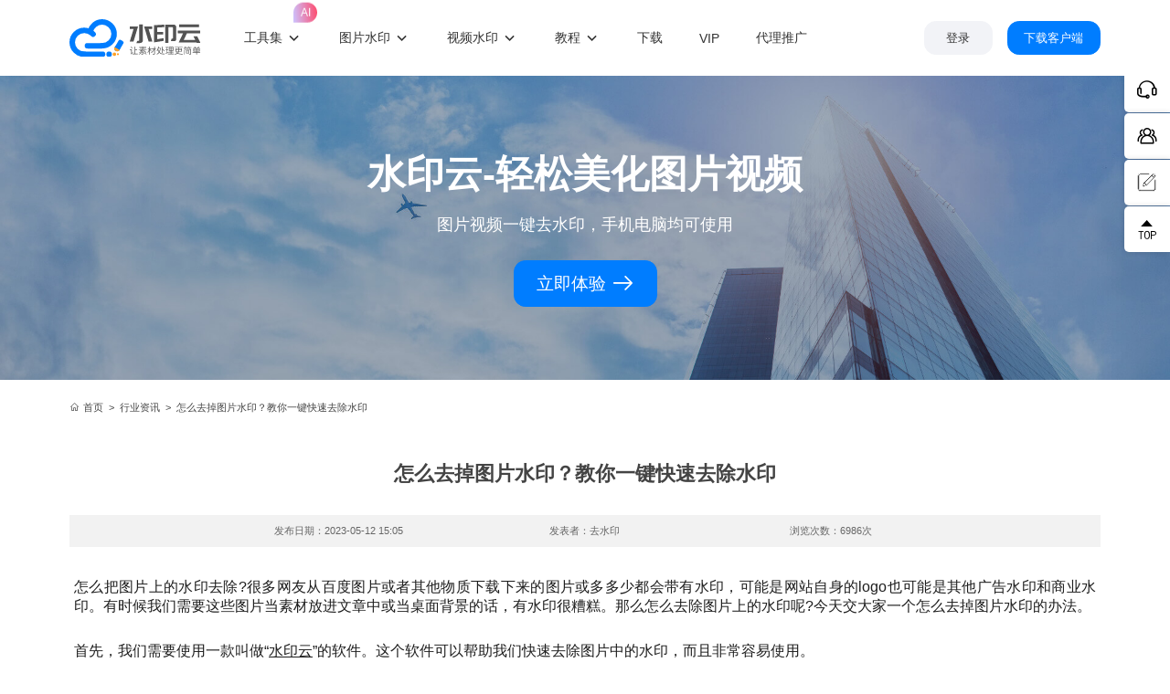

--- FILE ---
content_type: text/html; charset=utf-8
request_url: https://www.shuiyinyun.com/news/2125.html
body_size: 7990
content:
<!DOCTYPE html>
<html lang="zh-cn">

<head>
    <meta charset="utf-8" />
    <title>怎么去掉图片水印？教你一键快速去除水印-水印云</title>

            <meta name="keywords" content="怎么去掉图片水印,去水印图片,一键水水印,图片去水印,图片水印怎么去掉"/>
            <meta name="description" content="怎么把图片上的水印去除?很多网友从百度图片或者其他物质下载下来的图片或多多少都会带有水印，可能是网站自身的logo也可能是其他广告水印和商业水印。有时候我们需要这些图片当素材放进文章中或当桌面背景的话，有水印很糟糕。那么怎么去除图片上的水印呢?今天交大家一个怎么去掉图片水印的办法。"/>
    <meta name="renderer" content="webkit">
<meta http-equiv="X-UA-Compatible" content="IE=edge" />
<meta name="viewport" content="width=device-width, initial-scale=1, maximum-scale=1">
<meta name="sogou_site_verification" content="sdujTA54ox" />
<meta name="bytedance-verification-code" content="fIb+ZP0kxxS01ZFmq+Ww" />
<link rel="shortcut icon" href="/themes/shuiyinyun-v3/public/images/favicon.ico?v=2025121201" />
<link rel="stylesheet" href="/themes/shuiyinyun-v3/public/iconfont/iconfont.css?v=2025121201">
<link rel="stylesheet" href="/themes/shuiyinyun-v3/public/libs/swiper/swiper-bundle.min.css?v=11.0.3">
<link rel="stylesheet" href="/themes/shuiyinyun-v3/public/css/hover-min.css">
<link rel="stylesheet" href="/themes/shuiyinyun-v3/public/css/common.css?v=2025121201">
<script src="/themes/shuiyinyun-v3/public/libs/jquery-1.11.1.min.js"></script>
<script src="/themes/shuiyinyun-v3/public/libs/store.legacy.min.js"></script>
<script src="/themes/shuiyinyun-v3/public/libs/axios.min.js"></script>
<script src="/themes/shuiyinyun-v3/public/libs/layer/layer.js"></script>
<script src="/themes/shuiyinyun-v3/public/libs/crypto-js.js"></script>
<script src="/themes/shuiyinyun-v3/public/js/iframeIpc.js?v=2025121201"></script>
<script src="/themes/shuiyinyun-v3/public/js/common.js?v=2025121201"></script>
<script src="/themes/shuiyinyun-v3/public/js/request.js?v=2025121201"></script>
<script src="/themes/shuiyinyun-v3/public/js/shuiyinyun-sdk.js?v=2025121201"></script>
<script src="/themes/shuiyinyun-v3/public/js/image-tools.js?v=2025121201"></script>
<script src="/themes/shuiyinyun-v3/public/js/flexible.js"></script>
<script src="/themes/shuiyinyun-v3/public/libs/swiper/swiper-bundle.min.js?v=11.0.3"></script>
<script src="/themes/shuiyinyun-v3/public/libs/tos.umd.production.min.js"></script>
    <link rel="stylesheet" href="/themes/shuiyinyun-v3/public/css/editor-init.css?v=2025121201">
    <link rel="stylesheet" href="/themes/shuiyinyun-v3/public/css/news.css?v=2025121201">
</head>

<body>
<div class="container-fluid main-header" id="main-header">
    <div class="container flex items-center justify-between h-full">
        <div class="header-left flex items-center h-full">
            <div class="header-logo">
                <a href="/"><img src="/themes/shuiyinyun-v3/public/images/logo.svg" alt="水印云是图片视频去水印软件佼佼者" /></a>
            </div>

                        <ul id="head-nav" class="nav-menu list-unstyled h-full">
                <li class="menu-item dropdown-custom-level-1">
                    <a href="/" title="工具集">工具集<span class="item-new">AI</span></a>

                    <div class="product-center-popper">
                        <div style="display: flex;">
                            <div class="product-categories">
                                <div class="categories-title">图像处理</div>
                                <div class="tools-list">
                                    <a href="/inpaint-image.html" class="tools-item">
                                        <img src="/themes/shuiyinyun-v3/public/images/tools-icon/tool-icon03.svg" class="image" />
                                        <div class="text">
                                            <div class="title">图片去水印</div>
                                            <div class="desc">在线去除图片上的文字，logo，水印，杂物等</div>
                                        </div>
                                    </a>
                                    <a href="/watermark-image.html" class="tools-item">
                                        <img src="/themes/shuiyinyun-v3/public/images/tools-icon/tool-icon02.svg" class="image" />
                                        <div class="text">
                                            <div class="title">图片加水印</div>
                                            <div class="desc">支持文字和图片水印，全屏和自定义水印</div>
                                        </div>
                                    </a>
                                    <a href="/cutout-image.html" class="tools-item">
                                        <img src="/themes/shuiyinyun-v3/public/images/tools-icon/tool-icon01.png" class="image" />
                                        <div class="text">
                                            <div class="title">智能抠图</div>
                                            <div class="desc">一键上传图片，即可快速抠图，智能消除背景</div>
                                        </div>
                                    </a>
                                    <a href="/certified.html" class="tools-item">
                                        <img src="/themes/shuiyinyun-v3/public/images/tools-icon/tool-icon15.svg" class="image" />
                                        <div class="text">
                                            <div class="title">证件照</div>
                                            <div class="desc">支持各类背景色，轻松制作标准证件照</div>
                                        </div>
                                    </a>
                                    <a href="/quality.html" class="tools-item">
                                        <img src="/themes/shuiyinyun-v3/public/images/tools-icon/tool-icon05.svg" class="image" />
                                        <div class="text">
                                            <div class="title">图片变清晰</div>
                                            <div class="desc">智能修复模糊变清晰，老照片，人像，风景，商品图等</div>
                                        </div>
                                    </a>
                                    <a onclick="goAdminPage('/editor/upScale')" class="tools-item">
                                        <img src="/themes/shuiyinyun-v3/public/images/tools-icon/tool-icon04.svg" class="image" />
                                        <div class="text">
                                            <div class="title">图片无损放大</div>
                                            <div class="desc">一键无损放大图片，将图片放大至2-4倍</div>
                                        </div>
                                    </a>

                                    <a onclick="goAdminPage('/editor/imageConverter')" class="tools-item">
                                        <img src="/themes/shuiyinyun-v3/public/images/tools-icon/tool-icon-convert.svg"
                                            class="image" />
                                        <div class="text">
                                            <div class="title">图片格式转换</div>
                                            <div class="desc">支持各种类型图片格式相互转换，JPG、JPEG、PNG、WEBP、BMP、GIF</div>
                                        </div>
                                    </a>
                                    <a onclick="goAdminPage('/editor/gif')" class="tools-item">
                                        <img src="/themes/shuiyinyun-v3/public/images/tools-icon/tool-icon-gif.svg" class="image" />
                                        <div class="text">
                                            <div class="title">GIF生成</div>
                                            <div class="desc">多图合成GIF制作在线工具，可将jpg、png、jpeg等格式图片制作成GIF动图。</div>
                                        </div>
                                    </a>
                                    <a href="/image-to-text.html" class="tools-item">
                                        <img src="/themes/shuiyinyun-v3/public/images/tools-icon/tool-icon17.svg" class="image" />
                                        <div class="text">
                                            <div class="title">图片文字识别</div>
                                            <div class="desc">一键将图片文字转换成可编辑文本</div>
                                        </div>
                                    </a>
                                    <a href="/ai-painting.html" class="tools-item">
                                        <img src="/themes/shuiyinyun-v3/public/images/tools-icon/tool-icon12.svg" class="image" />
                                        <div class="text">
                                            <div class="title">AI绘画</div>
                                            <div class="desc">文字一键生成精美图片。只需输入文字，即可快速生成绘画作品，让你的创意发挥想象。</div>
                                        </div>
                                    </a>
                                </div>
                            </div>
                            <div class="product-categories">
                                <div class="categories-title">视频处理</div>
                                <div class="tools-list">
                                    <a href="/inpaint-video.html" class="tools-item">
                                        <img src="/themes/shuiyinyun-v3/public/images/tools-icon/tool-icon08.svg" class="image" />
                                        <div class="text">
                                            <div class="title">视频去水印</div>
                                            <div class="desc">框选视频水印，一键操作去除文字，字幕，logo等</div>
                                        </div>
                                    </a>
                                    <a href="/watermark-video.html" class="tools-item">
                                        <img src="/themes/shuiyinyun-v3/public/images/tools-icon/tool-icon07.svg" class="image" />
                                        <div class="text">
                                            <div class="title">视频加水印</div>
                                            <div class="desc">支持视频中加文字和图片水印</div>
                                        </div>
                                    </a>
                                    <a href="/video-parsing.html" class="tools-item">
                                        <img src="/themes/shuiyinyun-v3/public/images/tools-icon/tool-icon09.svg" class="image" />
                                        <div class="text">
                                            <div class="title">视频/图集解析下载</div>
                                            <div class="desc">粘贴视频/图集链接即可下载无水印原视频，高清原图及文案提取</div>
                                        </div>
                                    </a>
                                    <a href="/video-converter.html" class="tools-item">
                                        <img src="/themes/shuiyinyun-v3/public/images/tools-icon/tool-icon10.svg" class="image" />
                                        <div class="text">
                                            <div class="title">视频格式转换</div>
                                            <div class="desc">各种视频转mp4格式h264编码，一键保存</div>
                                        </div>
                                    </a>
                                    <a href="/video-to-text.html" class="tools-item">
                                        <img src="/themes/shuiyinyun-v3/public/images/tools-icon/tool-icon18.svg" class="image" />
                                        <div class="text">
                                            <div class="title">视频转文字</div>
                                            <div class="desc">一键将视频提取为可编辑文本</div>
                                        </div>
                                    </a>
                                </div>
                            </div>
                            <!-- <div class="product-categories">
                                <div class="categories-title">AI助手</div>
                                <div class="tools-list">
                                    <a onclick="goAdminPage('/editor/textToImage')" class="tools-item">
                                        <img src="/themes/shuiyinyun-v3/public/images/tools-icon/tool-icon12.svg" class="image" />
                                        <div class="text">
                                            <div class="title">AI文生图</div>
                                            <div class="desc">文字一键生成精美图片。只需输入文字，即可快速生成绘画作品，让你的创意发挥想象。</div>
                                        </div>
                                    </a>
                                    <a onclick="goAdminPage('/editor/imageToImage')" class="tools-item">
                                        <img src="/themes/shuiyinyun-v3/public/images/tools-icon/tool-icon13.svg" class="image" />
                                        <div class="text">
                                            <div class="title">AI图生图</div>
                                            <div class="desc">智能助手，让图片设计一步到位。智能助手，让图片设计一步到位。</div>
                                        </div>
                                    </a>
                                </div>
                            </div> -->
                        </div>
                        <div class="h-60"></div>
                        <div class="flex items-center justify-center">
                            <div class="more-tools" onclick="goAdminPage('/')"><span>探索更多工具</span> <i
                                    class="iconfont icon-xingzhuang"></i></div>
                        </div>
                    </div>
                </li>
                        <li class="menu-item dropdown-custom-level-1">
        
                        <a href="/inpaint-image.html" target=""
                            title="图片水印">
                            图片水印                        </a>
                    
        <ul class="sub-menu list-unstyled dropdown-menu-level-1">
                            <li class="menu-item">
    
                        <a href="/inpaint-image.html" target=""
                            title="AI消除笔">
                                                            <img class="menu-image" src="https://www.shuiyinyun.com/upload/default/20240118/6e6eb504e320e96010d3f64322b2f502.png" />
                                                            <span>AI消除笔</span>
                        </a>
                    
    </li>
                
            <li class="menu-item">
    
                        <a href="/watermark-image.html" target=""
                            title="图片加水印">
                                                            <img class="menu-image" src="https://www.shuiyinyun.com/upload/default/20240118/6da441ddd048cc7b168b3ee7e68233cc.png" />
                                                            <span>图片加水印</span>
                        </a>
                    
    </li>
                
            <li class="menu-item">
    
                        <a href="/cutout-image.html" target=""
                            title="智能抠图">
                                                            <img class="menu-image" src="https://www.shuiyinyun.com/upload/default/20240118/a661e327918fa198743c0bbe98900070.png" />
                                                            <span>智能抠图</span>
                        </a>
                    
    </li>
                
            <li class="menu-item">
    
                        <a href="/image-to-text.html" target=""
                            title="图片文字识别">
                                                            <img class="menu-image" src="https://www.shuiyinyun.com/upload/default/20240118/d274c5106331fe86674b1a9881c955ff.png" />
                                                            <span>图片文字识别</span>
                        </a>
                    
    </li>
                
            <li class="menu-item">
    
                        <a href="/certified.html" target=""
                            title="证件照">
                                                            <img class="menu-image" src="https://www.shuiyinyun.com/upload/default/20240118/f9bd152f41c5746aa789680e6df34605.png" />
                                                            <span>证件照</span>
                        </a>
                    
    </li>
                
            <li class="menu-item">
    
                        <a href="/quality.html" target=""
                            title="图片变清晰">
                                                            <img class="menu-image" src="https://www.shuiyinyun.com/upload/default/20240118/f71f101bdbc3a564764e499e67efdd69.png" />
                                                            <span>图片变清晰</span>
                        </a>
                    
    </li>
                
                </ul>
    </li>
                
            <li class="menu-item dropdown-custom-level-1">
        
                        <a href="/inpaint-video.html" target=""
                            title="视频水印">
                            视频水印                        </a>
                    
        <ul class="sub-menu list-unstyled dropdown-menu-level-1">
                            <li class="menu-item">
    
                        <a href="/inpaint-video.html" target=""
                            title="视频去水印">
                                                            <img class="menu-image" src="https://www.shuiyinyun.com/upload/default/20240122/906324eff00517817c470ec38e0f15b2.jpg" />
                                                            <span>视频去水印</span>
                        </a>
                    
    </li>
                
            <li class="menu-item">
    
                        <a href="/watermark-video.html" target=""
                            title="视频加水印">
                                                            <img class="menu-image" src="https://www.shuiyinyun.com/upload/default/20240122/30d23051fc786bc72f2d6b35daae31bf.jpg" />
                                                            <span>视频加水印</span>
                        </a>
                    
    </li>
                
            <li class="menu-item">
    
                        <a href="/video-parsing.html" target=""
                            title="视频下载">
                                                            <img class="menu-image" src="https://www.shuiyinyun.com/upload/default/20240122/139dba1f19ac0ca86ab1c479c3d0f6c1.jpg" />
                                                            <span>视频下载</span>
                        </a>
                    
    </li>
                
            <li class="menu-item">
    
                        <a href="/video-to-text.html" target=""
                            title="视频语音转文字">
                                                            <img class="menu-image" src="https://www.shuiyinyun.com/upload/default/20240122/858854c6c2bb4103b2deb55d7efc20a2.jpg" />
                                                            <span>视频语音转文字</span>
                        </a>
                    
    </li>
                
            <li class="menu-item">
    
                        <a href="/video-converter.html" target=""
                            title="视频格式转换">
                                                            <img class="menu-image" src="https://www.shuiyinyun.com/upload/default/20240122/4954f31c4de719a40708bd62b85a634c.jpg" />
                                                            <span>视频格式转换</span>
                        </a>
                    
    </li>
                
                </ul>
    </li>
                
            <li class="menu-item dropdown-custom-level-1">
        
                        <a href="/tutorial.html" target=""
                            title="教程">
                            教程                        </a>
                    
        <ul class="sub-menu list-unstyled dropdown-menu-level-1">
                            <li class="menu-item">
    
                        <a href="/tutorial.html" target=""
                            title="水印云教程">
                                                            <i class="menu-icon iconfont icon-zjiaocheng"></i>
                                                        <span>水印云教程</span>
                        </a>
                    
    </li>
                
            <li class="menu-item">
    
                        <a href="/news.html" target=""
                            title="行业资讯">
                                                            <i class="menu-icon iconfont icon-zixun"></i>
                                                        <span>行业资讯</span>
                        </a>
                    
    </li>
                
            <li class="menu-item">
    
                        <a href="/topic.html" target=""
                            title="专题">
                                                            <i class="menu-icon iconfont icon-zhuantihuodong"></i>
                                                        <span>专题</span>
                        </a>
                    
    </li>
                
                </ul>
    </li>
                
            <li class="menu-item">
    
                        <a href="/download.html" target=""
                            title="下载">
                                                        <span>下载</span>
                        </a>
                    
    </li>
                
            <li class="menu-item">
    
                        <a href="/vip.html" target=""
                            title="VIP">
                                                        <span>VIP</span>
                        </a>
                    
    </li>
                
            <li class="menu-item">
    
                        <a href="/agent.html" target=""
                            title="代理推广">
                                                        <span>代理推广</span>
                        </a>
                    
    </li>
                
        
            </ul>
        </div>
        <div class="header-right h-full">
            <button class="ud-button header-button login-button" id="login-button" onclick="oponLogin()">登录</button>
            <div class="user-info" id="user-info" onclick="goAdminPage('/')">
                <img class="user-avatar" id="user-avatar" src="/themes/shuiyinyun-v3/public/images/default-avatar.png" />
                <span class="user-name" id="user-name"></span>
            </div>

            <a class="ud-button primary header-button download-a" href="javascript:;" data-agl-cvt="6"
                onclick="downloadApp()">下载客户端</a>
        </div>
    </div>
</div>
<div class="header-placeholder"></div>

<div class="container-fluid news-header-box">
    <div class="container header-title">
        <h1 class="title">水印云-轻松美化图片视频</h1>
        <p class="desc">图片视频一键去水印，手机电脑均可使用</p>
        <div class="flex items-center justify-center button-group">
            <button class="ud-button primary button-item" onclick="goAdminPage('/')">立即体验 <i class="iconfont icon-youjiantou"></i></button>
        </div>
    </div>
</div>

<div class="container-fluid">
    <div class="container">
        <nav class="breadcrumb" style="margin-top: 20px;">
            <a href="/"><i class="iconfont icon-home"></i>首页</a>
                
                &nbsp;>&nbsp;
                <a href="/news.html">行业资讯</a>
            
            &nbsp;>&nbsp;
            <i>怎么去掉图片水印？教你一键快速去除水印</i>
        </nav>

        <div class="news_point">
            <div class="art_title">
                <h1>怎么去掉图片水印？教你一键快速去除水印</h1>
                <div class="info clearfix">
                    <span class="float-left">发布日期：2023-05-12 15:05</span>
                    <span class="float-left">发表者：去水印</span>
                    <span class="float-left">浏览次数：6986次</span>
                </div>
            </div>
            <div class="art_content clearfix v-html">
                
<p>怎么把图片上的水印去除?很多网友从百度图片或者其他物质下载下来的图片或多多少都会带有水印，可能是网站自身的logo也可能是其他广告水印和商业水印。有时候我们需要这些图片当素材放进文章中或当桌面背景的话，有水印很糟糕。那么怎么去除图片上的水印呢?今天交大家一个怎么去掉图片水印的办法。</p>
<p><br></p>
<p>首先，我们需要使用一款叫做“<a href="https://www.shuiyinyun.com/" target="_self">水印云</a>”的软件。这个软件可以帮助我们快速去除图片中的水印，而且非常容易使用。</p>
<p><br></p>
<p style="padding: 0px; box-sizing: border-box; unicode-bidi: embed; overflow-wrap: break-word; color: rgb(30, 30, 30);"><span style="margin: 0px; padding: 0px; box-sizing: border-box; font-weight: bolder;">点击进入<span style="margin: 0px; padding: 0px; box-sizing: border-box;">水印云在线<span style="margin: 0px; padding: 0px; box-sizing: border-box;">入口</span></span>&gt;&gt;&gt;</span><span style="margin: 0px; padding: 0px; box-sizing: border-box; font-weight: bolder; color: rgb(84, 141, 212);"><a href="https://www.shuiyinyun.com/inpaint-image.html" target="_self" style="margin: 0px; padding: 0px; box-sizing: border-box; color: rgb(255, 0, 0); outline: none; cursor: pointer;">图片去水印</a></span></p>
<p style="padding: 0px; box-sizing: border-box; unicode-bidi: embed; overflow-wrap: break-word; color: rgb(30, 30, 30);"><br style="margin: 0px; padding: 0px; box-sizing: border-box;"></p>
<p style="padding: 0px; box-sizing: border-box; unicode-bidi: embed; overflow-wrap: break-word; color: rgb(30, 30, 30);"><span style="margin: 0px; padding: 0px; box-sizing: border-box; font-weight: bolder;"><span style="margin: 0px; padding: 0px; box-sizing: border-box; color: rgb(255, 0, 0);">手机端可以微信搜索公众号“水印云”后台在线处理。</span></span></p>
<p style="padding: 0px; box-sizing: border-box; unicode-bidi: embed; overflow-wrap: break-word;"><br style="margin: 0px; padding: 0px; box-sizing: border-box; color: rgb(30, 30, 30); font-family: " microsoft yahei blinkmacsystemfont ui neue helvetica sc sans gb arial sans-serif text-align: justify white-space: normal></p>
<p>接下来，我们需要选择要去除水印的图片。你可以通过拖拽图片到软件界面上，或者点击“选择图片”按钮来选择图片。一旦你选择了图片，软件就会自动识别出水印的位置，并将其去除。</p>
<p style="text-align:center"><img src="https://www.shuiyinyun.com/upload/default/20230417/fee1808a90d8002a594e8f163dcd4d4f.gif" title="20220311_160325.gif" alt="20220311_160325.gif" width="700" height="421" style="width: 700px; height: 421px;"></p>
<p>最后，你只需要点击“保存”按钮，就可以保存去除水印后的图片了。这个软件还支持批量处理，所以你可以一次性去除多张图片中的水印。</p>
<p><br></p>
<p>以上就是一键快速去除水印的方法，另外该软件还可以一键去视频上的水印。另外批量处理功能可以提高效率，不过水印位置要相同才能批量处理。如果你经常需要使用图片，那么这个软件一定会对你有所帮助。现在，你已经知道了怎么去掉图片水印，赶快试试吧!</p>
            </div>

                            <div class="art_tag" style="margin-top: 20px;">
                    <b>标签：</b>
                                            <a class="tag-item" href="/tag/8.html">图片去水印</a>
                                            <a class="tag-item" href="/tag/207.html">图片水印怎么去掉</a>
                                            <a class="tag-item" href="/tag/1139.html">去水印图片</a>
                                            <a class="tag-item" href="/tag/1404.html">怎么去掉图片水印</a>
                                            <a class="tag-item" href="/tag/1405.html">一键水水印</a>
                                    </div>
            
            <div class="page-updown">
                                    <p style="padding: 5px 0;"><b>上一篇：</b><a href="/news/2124.html">如何去掉图片水印？图片一键去水印工具在线</a></p>
                                    <p style="padding: 5px 0;"><b>下一篇：</b><a href="/news/2126.html">图片水印去除软件哪个好用？能批量去图片水印工具</a></p>
                            </div>

            <div class="clearfix article-list">
                <div class="yarpp-related float-left">
                    <h3>最新文章:</h3>
                    <ul>
                        
                            <li><a href="/news/4385.html" rel="bookmark" title="2026最新视频转文字软件精选：5款免费工具轻松实现高效办公！">2026最新视频转文字软件精选：5款免费工具轻松实现高效办公！</a></li>
                        

                            <li><a href="/news/4384.html" rel="bookmark" title="3款免费视频去水印工具大比拼，2026年最新测评！">3款免费视频去水印工具大比拼，2026年最新测评！</a></li>
                        

                            <li><a href="/news/4383.html" rel="bookmark" title="2026最新！图片怎么去水印保存？5款AI去水印软件亲测，简单实用！">2026最新！图片怎么去水印保存？5款AI去水印软件亲测，简单实用！</a></li>
                        

                            <li><a href="/news/4382.html" rel="bookmark" title="5款免费图片去水印工具大比拼，2026年最新测评！">5款免费图片去水印工具大比拼，2026年最新测评！</a></li>
                        

                            <li><a href="/news/4381.html" rel="bookmark" title="2026打工人必备｜6款AI录音转文字工具测评，告别手动码字高效办公！">2026打工人必备｜6款AI录音转文字工具测评，告别手动码字高效办公！</a></li>
                        
                    </ul>
                </div>

                                    <div class="yarpp-related float-right">
                        <h3>相关文章:</h3>
                        <ul>
                            
                                <li><a href="/news/4320.html" rel="bookmark" title="图片去水印终极指南：2025实测4款宝藏工具，一键去除水印！">图片去水印终极指南：2025实测4款宝藏工具，一键去除水印！</a></li>
                            

                                <li><a href="/news/4258.html" rel="bookmark" title="图片去水印：精选4款AI去水印工具，一键消除水印不留痕！">图片去水印：精选4款AI去水印工具，一键消除水印不留痕！</a></li>
                            

                                <li><a href="/news/4250.html" rel="bookmark" title="图片怎么去掉水印？5款AI去水印免费工具建议收藏！">图片怎么去掉水印？5款AI去水印免费工具建议收藏！</a></li>
                            

                                <li><a href="/news/4233.html" rel="bookmark" title="图片去水印怎么去？精选5款免费工具，一键去除水印！">图片去水印怎么去？精选5款免费工具，一键去除水印！</a></li>
                            

                                <li><a href="/news/4231.html" rel="bookmark" title="图片去水印怎么去掉？精选5款好用的去水印免费工具！">图片去水印怎么去掉？精选5款好用的去水印免费工具！</a></li>
                            
                        </ul>
                    </div>
                            </div>
        </div>
    </div>
</div>

<div class="interval-90"></div>

    <div class="container-fluid main-footer">
        <div class="footer-top">
            <div class="container">
                <div class="footer-content">
                    <div class="footer-logo-content">
                        <div class="footer-logo">
                            <a href="/"><img src="/themes/shuiyinyun-v3/public/images/logo-text-white.svg"
                                    alt="水印云是图片视频去水印软件佼佼者" /></a>
                        </div>
                    </div>

                        <ul id="" class="footer-menu list-unstyled">
            <li class="menu-item dropdown-custom-level-1">
        
                            <a href="/inpaint-image.html" target=""
                                title="图片工具">图片工具</a>
                        
        <ul class="sub-menu list-unstyled dropdown-menu-level-1">
                            <li class="menu-item">
    
                            <a href="/inpaint-image.html" target=""
                                title="在线图片去水印">在线图片去水印</a>
                        
    </li>
                    
            <li class="menu-item">
    
                            <a href="/watermark-image.html" target=""
                                title="在线图片加水印">在线图片加水印</a>
                        
    </li>
                    
            <li class="menu-item">
    
                            <a href="/cutout-image.html" target=""
                                title="智能抠图">智能抠图</a>
                        
    </li>
                    
            <li class="menu-item">
    
                            <a href="/certified.html" target=""
                                title="证件照">证件照</a>
                        
    </li>
                    
            <li class="menu-item">
    
                            <a href="/quality.html" target=""
                                title="图片模糊变清晰">图片模糊变清晰</a>
                        
    </li>
                    
            <li class="menu-item">
    
                            <a href="/quality.html" target=""
                                title="图片模糊变清晰">图片模糊变清晰</a>
                        
    </li>
                    
            <li class="menu-item">
    
                            <a href="https://www.shuiyinyun.com/tools/#/editor/gif" target=""
                                title="GIF图片生成">GIF图片生成</a>
                        
    </li>
                    
            <li class="menu-item">
    
                            <a href="https://www.shuiyinyun.com/tools/#/editor/upScale" target=""
                                title="图片无损放大">图片无损放大</a>
                        
    </li>
                    
            <li class="menu-item">
    
                            <a href="/image-to-text.html" target=""
                                title="图片转文字">图片转文字</a>
                        
    </li>
                    
                </ul>
    </li>
                    
            <li class="menu-item dropdown-custom-level-1">
        
                            <a href="/inpaint-video.html" target=""
                                title="视频工具">视频工具</a>
                        
        <ul class="sub-menu list-unstyled dropdown-menu-level-1">
                            <li class="menu-item">
    
                            <a href="/inpaint-video.html" target=""
                                title="视频去水印">视频去水印</a>
                        
    </li>
                    
            <li class="menu-item">
    
                            <a href="/watermark-video.html" target=""
                                title="视频加水印">视频加水印</a>
                        
    </li>
                    
            <li class="menu-item">
    
                            <a href="https://www.shuiyinyun.com/tag/198.html" target=""
                                title="视频怎么去水印">视频怎么去水印</a>
                        
    </li>
                    
            <li class="menu-item">
    
                            <a href="/video-parsing.html" target=""
                                title="视频提取下载">视频提取下载</a>
                        
    </li>
                    
            <li class="menu-item">
    
                            <a href="/video-converter.html" target=""
                                title="视频格式转换">视频格式转换</a>
                        
    </li>
                    
            <li class="menu-item">
    
                            <a href="/video-to-text.html" target=""
                                title="视频语音转文字">视频语音转文字</a>
                        
    </li>
                    
                </ul>
    </li>
                    
            <li class="menu-item dropdown-custom-level-1">
        
                            <a href="/tutorial.html" target=""
                                title="帮助">帮助</a>
                        
        <ul class="sub-menu list-unstyled dropdown-menu-level-1">
                            <li class="menu-item">
    
                            <a href="/tutorial.html" target=""
                                title="水印云教程">水印云教程</a>
                        
    </li>
                    
            <li class="menu-item">
    
                            <a href="/about.html" target=""
                                title="关于水印云">关于水印云</a>
                        
    </li>
                    
            <li class="menu-item">
    
                            <a href="/contactus.html" target=""
                                title="联系我们">联系我们</a>
                        
    </li>
                    
            <li class="menu-item">
    
                            <a href="/agent.html" target=""
                                title="代理推广">代理推广</a>
                        
    </li>
                    
                </ul>
    </li>
                    
            </ul>


                    <div>
                        <div class="footer-button-group">
                            <div class="button-item">
                                <a class="ud-button plain download-a" href="javascript:;" rel="nofollow"
                                    data-agl-cvt="6" onclick="downloadApp()"><i
                                        class="item-icon iconfont icon-windows"></i>
                                    下载电脑版</a>
                            </div>
                            <div class="button-item">
                                <a class="ud-button plain" target="_blank"
                                    href="https://sj.qq.com/appdetail/com.shuiyinyun.app" rel="nofollow"><i
                                        class="item-icon iconfont icon-android"></i>下载移动端</a>
                            </div>
                        </div>
                        <div class="footer-qrcode-list" id="footer-qrocde">
                            <div class="footer-qrcode-item"><img src="/themes/shuiyinyun-v3/public/images/footer-qrcode.jpg"
                                    alt="联合创想公众号" /></div>
                            <div class="footer-qrcode-item"><img src="https://www.shuiyinyun.com/upload/default/20211203/54cfc49fd9433aefa0c000b087f55681.jpg"
                                    alt="水印云公众号" /></div>
                        </div>
                    </div>
                </div>

                <div class="friendly-link">
                    <div class="link-title"><span>友情链接</span></div>
                    <ul class="list-unstyled link-list">
                        
                            <li class="link-item">
                                <a href="https://www.shuiyinyun.com/inpaint-image.html" target="_blank"
                                    rel="noopener noreferrer">图片去水印</a>
                            </li>
                        

                            <li class="link-item">
                                <a href="https://www.shuiyinyun.com/inpaint-video.html" target="_blank"
                                    rel="noopener noreferrer">视频去水印</a>
                            </li>
                        

                            <li class="link-item">
                                <a href="https://www.shuiyinyun.com/cutout-image.html" target="_blank"
                                    rel="noopener noreferrer">一键抠图</a>
                            </li>
                        

                            <li class="link-item">
                                <a href="https://www.shuiyinyun.com/video-parsing.html" target="_blank"
                                    rel="noopener noreferrer">去水印下载</a>
                            </li>
                        

                            <li class="link-item">
                                <a href="https://www.shuiyinyun.com/video-to-text.html" target="_blank"
                                    rel="noopener noreferrer">视频转文字提取</a>
                            </li>
                        

                            <li class="link-item">
                                <a href="https://www.okaidub.com/" target="_blank"
                                    rel="noopener noreferrer">免费配音软件</a>
                            </li>
                        

                            <li class="link-item">
                                <a href="https://www.okaidub.com/voice-clone" target="_blank"
                                    rel="noopener noreferrer">声音克隆</a>
                            </li>
                        
                    </ul>
                </div>
            </div>
        </div>
        <div class="footer-bottom">
            <div class="container">
                <p class="org-replace">地址：湖北省武汉市东湖新技术开发区关南园一路当代梦工厂4号楼10楼，邮箱：yinglin.wu@udreamtech.com</p>
                <p>
                    <span class="org-replace">©2020武汉联合创想科技有限公司版权所有</span>
                    <a target="_blank" rel="nofollow noopener noreferrer" style="margin-right: 10px;"
                        href="https://beian.miit.gov.cn/">鄂ICP备17031026号-8</a>

                    <a target="_blank" rel="nofollow noopener noreferrer"
                        href="https://beian.mps.gov.cn/#/query/webSearch?code=42018502007353"><img width="18"
                            style="vertical-align: text-bottom; margin-right: 2px;"
                            src="/themes/shuiyinyun-v3/public/images/beian-mps-icon.png" />鄂公网安备42018502007353</a>

                            
                            <a class="keywords-item" href="/" target="_blank"
                                rel="" title="水印云专注">水印云专注</a>
                        
                    
            
                            <a class="keywords-item" href="/inpaint-image.html" target="_blank"
                                rel="" title="图片去水印">图片去水印</a>
                        
                    
            
                            <a class="keywords-item" href="/inpaint-video.html" target="_blank"
                                rel="" title="视频去水印">视频去水印</a>
                        
                    
            
                            <a class="keywords-item" href="/" target=""
                                rel="" title="国内杰出者">国内杰出者</a>
                        
                    
        
                </p>
            </div>
        </div>
    </div>

<div class="sidebar">
    <ul class="list-unstyled">
        <li class="li1n">
            <a class="barbut" href="javascript:;"><i class="icon iconfont icon-kefu"></i></a>
            <div class="sub">
                <div class="title">微信客服：</div>
                <div class="qrcode-list">
                    <div class="qrcode-item">
                        <img class="qrcode-image" id="kefu-qrcode" src="https://www.shuiyinyun.com/upload/default/20250217/283e43fc60a3fd1a54016604afb7b1a4.png" />
                        <div class="label">水印云客服</div>
                    </div>
                </div>
                <div class="info">
                    <p>工作日：9:00 - 18:00</p>
                    <p>节假日：9:00 - 18:00</p>
                </div>
            </div>
        </li>
        <li class="li1n">
            <a class="barbut" href="javascript:;"><i class="icon iconfont icon-qunzuduoren"></i></a>
            <div class="sub">
                <div class="title">渠道代理分销商</div>
                <div class="qrcode-list">
                    <div class="qrcode-item">
                        <img class="qrcode-image" src="https://www.shuiyinyun.com/upload/default/20240125/8cd86e6530d086ed0a737c87192c4de5.jpg" />
                        <div class="label"></div>
                    </div>
                </div>
                <div class="info">
                    <p>实现副业变现自由</p>
                </div>
            </div>
        </li>
        <li class="li2n">
            <a class="barbut drawer" href="/contactus.html">
                <i class="icon iconfont icon-feedback"></i>
                <span class="text">问题反馈</span>
            </a>
        </li>
        <li class="li4n" id="to_top">
            <a class="barbut" href="javascript:;"><i class="icon iconfont icon-top"></i></a>
        </li>
    </ul>
</div>

<!-- <div class="wxpublic-sidebar" id="wxpublic">
    <i class="iconfont icon-guanbi1 close-sidebar" onclick="colseWxPublic()"></i>
    <div class="wxpublic-content"></div>
</div> -->

<script type="text/html" id="mobile-app-dialog">
    <div class="mobile-app-dialog">
        <img style="width: 25%;" src="/themes/shuiyinyun-v3/public/images/logo-icon.svg" />
        <div style="font-size: 6vw; color: #000; margin-top: 10px;">打开水印云</div>
        <div style="font-size: 4vw; color: #666; margin-top: 6px;">10W+用户都在使用的轻松去水印神器</div>

        <div class="dialog-button-confirm" onclick="mobileAppDialog.confirm()">现在打开</div>
        <div class="dialog-button-cancel" onclick="mobileAppDialog.close()">下次再说</div>
    </div>
</script>
</body>
</html>

--- FILE ---
content_type: image/svg+xml
request_url: https://www.shuiyinyun.com/themes/shuiyinyun-v3/public/images/logo-text-white.svg
body_size: 3300
content:
<svg xmlns="http://www.w3.org/2000/svg" width="152.332" height="44.429" viewBox="0 0 152.332 44.429">
  <g id="水印云logo" transform="translate(-5189.801 -3288.8)">
    <g id="logo" transform="translate(5132.809 3259.229)">
      <path id="路径_9484" data-name="路径 9484" d="M81.177,43.735c1.3-5.2,6.548-10.974,13.7-10.964a14.2,14.2,0,0,1,14.035,14.035A14.036,14.036,0,0,1,94.876,60.842" fill="none" stroke="#007dff" stroke-linecap="round" stroke-miterlimit="10" stroke-width="6.4"/>
      <rect id="矩形_5317" data-name="矩形 5317" width="26.901" height="6.433" rx="3.216" transform="translate(71.776 67.567)" fill="#007dff"/>
      <rect id="矩形_5318" data-name="矩形 5318" width="23.392" height="6.433" rx="3.216" transform="translate(74.7 57.625)" fill="#007dff"/>
      <path id="路径_9485" data-name="路径 9485" d="M74.227,70.791a14.035,14.035,0,1,1,0-28.071,14.834,14.834,0,0,1,9.525,3.727c.374.345.7.717.7.717" fill="none" stroke="#007dff" stroke-linecap="round" stroke-miterlimit="10" stroke-width="6.4"/>
      <circle id="椭圆_148" data-name="椭圆 148" cx="3.216" cy="3.216" r="3.216" transform="translate(99.847 67.567)" fill="#007dff"/>
      <circle id="椭圆_149" data-name="椭圆 149" cx="2.047" cy="2.047" r="2.047" transform="translate(107.157 68.737)" fill="#ffa024"/>
      <circle id="椭圆_150" data-name="椭圆 150" cx="1.17" cy="1.17" r="1.17" transform="translate(112.128 69.614)" fill="#ffa024"/>
      <g id="组_17643" data-name="组 17643">
        <rect id="矩形_5319" data-name="矩形 5319" width="6.433" height="11.696" rx="2.002" transform="matrix(0.866, 0.5, -0.5, 0.866, 115.055, 53.1)" fill="#007dff"/>
        <circle id="椭圆_151" data-name="椭圆 151" cx="3.216" cy="3.216" r="3.216" transform="translate(109.214 60.862)" fill="#007dff"/>
        <path id="路径_9486" data-name="路径 9486" d="M115.216,65.686a3.216,3.216,0,1,1-5.571-3.216" fill="#ffa024"/>
      </g>
    </g>
    <g id="文字">
      <path id="水印云" d="M63.31,19.037H76.54l-2-4.066h4.43l3.793,7.768h-4.4l-.3-.577H57.332l5.1-10.772H56.209V8.264H82.761V11.39H66.921ZM58,.951H80.971V4.077H58Zm-5.8,19.6H48.168l1-2.974h.88a.67.67,0,0,0,.47-.182.6.6,0,0,0,.2-.455V5.048a.935.935,0,0,0-.971-.971H45.558v18.48H41.8V1.133h9.832a2.75,2.75,0,0,1,2.018.835,2.75,2.75,0,0,1,.835,2.018V18.309a2.143,2.143,0,0,1-.668,1.593,2.217,2.217,0,0,1-1.617.652ZM32.419,9.782h6.949v3H32.419v5.462l7.4-1.214v3.19L28.652,22.01V1.8h.486L40.7,1.1V4.066l-8.284.484ZM22.435,21.04,17.155,3.258h9.468v3H22.405l4.4,14.778Zm-7.624.774a3.483,3.483,0,0,1-1.07.7,3.346,3.346,0,0,1-1.314.258H8.173L9.326,20.19h1.3a.933.933,0,0,0,.941-.941V.921H15.79V19.462a3.281,3.281,0,0,1-.26,1.3,3.159,3.159,0,0,1-.718,1.051ZM.5,21.04,4.9,6.262H.678v-3h9.468L4.866,21.04Z" transform="translate(5259.369 3294.079)" fill="#fff" fill-rule="evenodd"/>
      <path id="让素材处理更简单" d="M82.249,7v.719H77.988V9.572h-.781V7.718h-4.2V7h4.2V6.01h-3.22V1.863H75.9A9.08,9.08,0,0,0,74.894.425L75.54.113a7.51,7.51,0,0,1,1.125,1.531l-.427.219h2.511A12.678,12.678,0,0,0,79.79.113l.823.281c-.3.49-.677,1.031-1,1.469h1.74V6.009H77.988V7ZM77.207,2.52H74.748V3.613h2.459Zm0,1.719H74.748V5.353h2.459ZM80.572,2.52H77.988V3.613h2.584Zm0,2.834V4.238H77.988V5.353Zm-10.033-2.7-.667.3a6.712,6.712,0,0,0-.74-1.323h-.8A5.949,5.949,0,0,1,67.507,2.8a3.588,3.588,0,0,0-.636-.438A5.382,5.382,0,0,0,68.2.05l.729.167a5.077,5.077,0,0,1-.271.761h2.99v.656H69.955a5.643,5.643,0,0,1,.584,1.021Zm-4.4-.042-.677.281a7.49,7.49,0,0,0-.594-1.271h-.625A7.48,7.48,0,0,1,63.184,3a7.633,7.633,0,0,0-.646-.427A6,6,0,0,0,64.173.04l.74.177c-.094.26-.2.5-.313.75h2.532v.656H65.663a7,7,0,0,1,.479.99ZM61.621,8.78a2.075,2.075,0,0,0-.323.761,13.786,13.786,0,0,1-5.719-1.083,8.707,8.707,0,0,1-3.021,1.125,3.23,3.23,0,0,0-.458-.677,9.079,9.079,0,0,0,2.761-.9A5.038,5.038,0,0,1,53.58,6.537l.646-.26a4.391,4.391,0,0,0,1.261,1.292A2.533,2.533,0,0,0,56.328,6.2H53.234v-4h3.219V1.321H52.286v-.7h9v.7H57.245V2.2h3.386v4h-3.5A3.37,3.37,0,0,1,56.2,7.968a14.744,14.744,0,0,0,5.421.812ZM59.87,2.842H57.245V3.884H59.87Zm0,2.709V4.5H57.245v.427c0,.208-.01.427-.021.625ZM56.453,2.842H53.974V3.884h2.479Zm0,2.073V4.5H53.974V5.551h2.459c.02-.208.02-.427.02-.635ZM44.483,8.53H47.65V7.1H45.285V6.4H47.65V5.176H45.41V.54H50.7V5.176H48.431V6.395h2.427v.7H48.431V8.53h2.761v.709H44.483ZM47.7,1.217H46.118V2.53H47.7ZM48.368,4.5h1.594V3.176H48.368Zm0-1.969h1.594V1.217H48.368Zm-.667.646H46.118V4.5H47.7Zm-2.864,3.51.136.74c-1.115.375-2.3.781-3.23,1.083l-.177-.781c.385-.115.865-.26,1.4-.438V4.478H41.784V3.759h1.177V1.5H41.67V.769H44.9V1.5H43.7V3.759h1.042v.719H43.7V7.061ZM38.919,9.26a5.633,5.633,0,0,1-4.7-1.823,6.749,6.749,0,0,1-2.448,2.146,3.368,3.368,0,0,0-.625-.594,6.318,6.318,0,0,0,2.573-2.24A9.145,9.145,0,0,1,32.7,4.322,7.416,7.416,0,0,1,31.95,5.6a3.467,3.467,0,0,0-.625-.427A11.734,11.734,0,0,0,33.064.1l.8.208c-.073.469-.177.938-.292,1.4H35.4l.146-.031.521.156A12.8,12.8,0,0,1,34.64,6.761,5.141,5.141,0,0,0,38.963,8.47c.312,0,1.386,0,1.792-.01a2.908,2.908,0,0,0-.312.8Zm-3.73-6.834h-1.8c-.083.292-.177.594-.281.875a9.56,9.56,0,0,0,1.031,2.75,11.23,11.23,0,0,0,1.05-3.625Zm2.771.959V7.7h-.813V.082h.813V2.769l.26-.135a20.842,20.842,0,0,1,2.24,2.75l-.677.417a18.774,18.774,0,0,0-1.822-2.417ZM29.2,8.52c0,.531-.135.771-.479.886a6.03,6.03,0,0,1-1.833.156A3.438,3.438,0,0,0,26.6,8.77c.677.021,1.344.01,1.542.01s.26-.062.26-.25V4.093A12.689,12.689,0,0,1,25.25,7.926,3.491,3.491,0,0,0,24.7,7.3a11.449,11.449,0,0,0,3.436-4.26H25.3V2.3h3.1V.082h.8V2.3h1.073v.74H29.2ZM25.177,5.238l-.49.667c-.229-.375-.771-1.1-1.2-1.667V9.562h-.771v-5A10.733,10.733,0,0,1,21.06,7.677a3.433,3.433,0,0,0-.427-.729A10.413,10.413,0,0,0,22.6,3.03H20.989V2.29h1.729V.061h.771V2.29h1.417v.74H23.49V3.3C23.875,3.717,24.917,4.936,25.177,5.238ZM15.051,4.165a12.661,12.661,0,0,1-1.625.844l2.4-.115c.417-.2.833-.417,1.219-.646l.552.49a26.182,26.182,0,0,1-4.271,1.823l4.261-.219c-.229-.167-.469-.333-.688-.479l.563-.365A11.451,11.451,0,0,1,19.51,7.114l-.594.417a6.879,6.879,0,0,0-.677-.667l-2.594.146V8.7c0,.406-.094.6-.427.719a5.629,5.629,0,0,1-1.6.125,2.372,2.372,0,0,0-.292-.719c.646.021,1.2.021,1.354.01.177,0,.219-.042.219-.156V7.051a24.953,24.953,0,0,0-3.751.3,4.407,4.407,0,0,0-.187-.667A6.373,6.373,0,0,0,12.4,6.309c.354-.114,1.177-.427,2.125-.823a12.526,12.526,0,0,0-2.584.229,3.823,3.823,0,0,0-.2-.656,2.782,2.782,0,0,0,.719-.208,12.49,12.49,0,0,0,1.709-.886h-3.66V3.353h4.209V2.676H11.6V2.082h3.115V1.425H11.03V.832h3.688V.061h.761V.832H19.27v.594H15.478v.656h3.188v.594H15.478v.677H19.76v.615H14.8ZM13.676,7.718A10.958,10.958,0,0,1,11.02,9.437a4.73,4.73,0,0,0-.594-.521,8.731,8.731,0,0,0,2.542-1.479ZM3.111,8.5h2.5V.144h.771V3.478H8.664v.74H6.383V8.5H9.414v.76h-6.3ZM.976,8.864a1.693,1.693,0,0,0,.656-1.188v-3.6H.007v-.74H2.361V7.7L3.6,6.78a3.119,3.119,0,0,0,.229.646A16.555,16.555,0,0,0,1.476,9.343a2.429,2.429,0,0,0-.5-.479ZM.924.738,1.4.238C1.934.707,2.643,1.384,3,1.769l-.49.573C2.153,1.936,1.455,1.228.924.738Zm18.721,8.2-.6.479A14.962,14.962,0,0,0,16.52,7.853l.562-.417a16.165,16.165,0,0,1,2.563,1.5Zm44.247.625h-.75V4.072h.75Zm.281-6.772a6.946,6.946,0,0,1,1.188,1.271l-.594.427a6.477,6.477,0,0,0-1.156-1.313Zm4.97,5.532h-3.8V4.749h3.8Zm-.7-2.969H66.017v.865h2.427Zm0,1.438H66.017v.927h2.427ZM70.31,8.843c.167-.01.208-.052.208-.2V3.895H65.663V3.186h5.615V8.645c0,.437-.1.635-.406.75a5.423,5.423,0,0,1-1.6.125,2.2,2.2,0,0,0-.25-.688C69.6,8.853,70.164,8.853,70.31,8.843Z" transform="translate(5259.881 3320.825)" fill="#fff" fill-rule="evenodd"/>
    </g>
  </g>
</svg>


--- FILE ---
content_type: image/svg+xml
request_url: https://www.shuiyinyun.com/themes/shuiyinyun-v3/public/images/tools-icon/tool-icon-convert.svg
body_size: 2468
content:
<?xml version="1.0" encoding="UTF-8"?>
<svg width="52px" height="52px" viewBox="0 0 52 52" version="1.1" xmlns="http://www.w3.org/2000/svg" xmlns:xlink="http://www.w3.org/1999/xlink">
    <title>icon_convert</title>
    <defs>
        <linearGradient x1="23.3851529%" y1="-4.71844785e-14%" x2="72.0561471%" y2="100%" id="linearGradient-1">
            <stop stop-color="#CB9BFB" offset="0%"></stop>
            <stop stop-color="#765DF7" offset="100%"></stop>
        </linearGradient>
    </defs>
    <g id="pc端" stroke="none" stroke-width="1" fill="none" fill-rule="evenodd">
        <g id="icon_convert">
            <circle id="椭圆形" fill="url(#linearGradient-1)" cx="26" cy="26" r="26"></circle>
            <g id="编组" transform="translate(11.000000, 12.000000)" fill="#FFFFFF" fill-rule="nonzero">
                <path d="M29.9337451,18.5199326 L27.5912409,15.1555306 C27.4811903,14.9668725 27.0409882,14.2594048 26.2391915,14.2594048 C25.6732173,14.2594048 25.1386861,14.762493 25.0443571,14.856822 L22.4345873,18.095452 L22.4188658,18.1111735 C22.3402583,18.221224 22.1516002,18.5356541 22.2302077,18.8815272 C22.2930938,19.1487928 22.4660303,19.3531724 22.7647389,19.5103874 C22.8905109,19.5732734 23.016283,19.6047165 23.1577765,19.6047165 C23.3464346,19.6047165 23.6294217,19.5418304 23.9281303,19.2116788 L25.0758001,17.8124649 C25.0758001,17.8910724 25.0915216,17.9854015 25.0915216,18.0797305 C25.1072431,18.221224 25.1072431,18.3312746 25.1072431,18.3941606 C25.1072431,18.9286917 25.0129141,19.3846154 24.9185851,19.903425 L24.9028636,19.9820326 C24.8871421,20.0606401 24.8714206,20.1392476 24.855699,20.2335766 C24.4626614,21.6956766 23.7080292,22.953397 23.2678271,23.1892195 L23.2521056,23.1892195 L23.204941,23.2206625 L23.1892195,23.2521056 C22.3874228,24.2111173 21.4126895,24.9028636 21.1454239,24.9028636 L21.0668164,24.9028636 C20.3121842,25.1701291 19.6990455,25.2959012 18.9129702,25.4216732 C18.0797305,25.5002807 17.7967434,26.0662549 17.8124649,26.506457 C17.8281864,26.9781022 18.189781,27.4654688 18.7871982,27.4654688 L19.3374509,27.4654688 C19.6361595,27.4183043 19.9663111,27.3554183 20.3593487,27.2610893 L20.4851207,27.2296463 C20.7366648,27.1667602 20.8309938,27.1510387 20.8938798,27.1038742 C22.5760809,26.5693431 23.9910163,25.5474453 25.2172937,23.9910163 C26.4592925,22.2930938 27.0881527,20.4851207 27.0881527,18.6142617 L27.0881527,18.4098821 L27.0881527,18.095452 L28.3930376,19.840539 C28.4244806,19.871982 28.6131387,20.0449186 28.9118473,20.0449186 C29.1476698,20.0449186 29.3834924,19.9348681 29.619315,19.6990455 C30.3110612,19.0701853 29.9337451,18.5356541 29.9337451,18.5199326 Z M12.7186974,0.393037619 C12.1841662,0.393037619 11.649635,0.393037619 11.1151039,0.534531162 C9.60583942,0.801796743 8.11229646,1.55642897 6.82313307,2.75126334 C5.48680517,4.13475576 4.65356541,5.53396968 4.2919708,7.04323414 C4.13475576,7.81358787 4.04042673,8.58394161 4.02470522,9.37001684 L4.02470522,9.60583942 L2.71982033,7.87647389 C2.68837732,7.84503088 2.49971926,7.67209433 2.20101067,7.67209433 C1.9651881,7.67209433 1.72936552,7.78214486 1.49354295,8.01796743 C0.833239753,8.69399214 1.21055587,9.2285233 1.21055587,9.2285233 L3.41156654,12.7029759 C3.45873105,12.8130264 3.89893318,13.6305446 4.77933745,13.6305446 C5.34531162,13.6305446 5.87984278,13.1274565 5.97417181,13.0331275 L8.58394161,9.79449747 L8.58394161,9.77877597 C8.75687816,9.52723189 8.81976418,9.25996631 8.77259966,9.00842223 C8.70971364,8.75687816 8.53677709,8.53677709 8.2380685,8.39528355 C8.11229646,8.33239753 7.98652442,8.30095452 7.84503088,8.30095452 C7.65637282,8.30095452 7.37338574,8.36384054 7.07467715,8.69399214 L6.03705783,9.95171252 C6.03705783,9.90454801 6.03705783,9.873105 6.02133633,9.82594048 C6.00561482,9.73161145 6.00561482,9.62156092 6.00561482,9.52723189 L6.00561482,9.40145985 C6.00561482,8.61538462 6.14710837,7.8921954 6.16282987,7.82930938 L6.16282987,7.81358787 L6.17855138,7.76642336 L6.19427288,7.67209433 C6.43009545,6.5873105 6.88601909,5.76979225 7.07467715,5.48680517 L7.13756317,5.54969118 L7.27905671,5.34531162 C8.11229646,4.21336328 9.00842223,3.49017406 10.1875351,2.98708591 C10.8006738,2.73554183 11.429534,2.60976979 12.0269512,2.48399775 L12.0898372,2.46827625 C12.9545199,2.37394722 13.2217855,1.76080853 13.1903425,1.21055587 C13.1903425,0.801796743 13.017406,0.393037619 12.7186974,0.393037619 L12.7186974,0.393037619 Z" id="形状"></path>
                <path d="M11.2723189,15.6743403 L3.86749017,15.6743403 C1.72936552,15.6743403 0,17.4665918 0,19.6676025 L0,24.0067378 C0,26.2077485 1.72936552,28 3.86749017,28 L11.2723189,28 C13.4104436,28 15.1398091,26.2077485 15.1398091,24.0067378 L15.1398091,19.6676025 C15.1398091,17.4665918 13.4104436,15.6743403 11.2723189,15.6743403 Z M12.8916339,24.0067378 C12.8916339,24.9185851 12.1684447,25.6732173 11.2880404,25.6732173 L3.86749017,25.6732173 C2.98708591,25.6732173 2.26389669,24.9343066 2.26389669,24.0067378 L2.26389669,19.6676025 C2.26389669,18.7557552 2.98708591,18.001123 3.86749017,18.001123 L11.2723189,18.001123 C12.1527232,18.001123 12.8759124,18.7400337 12.8759124,19.6676025 L12.8759124,24.0067378 L12.8916339,24.0067378 Z M26.6322291,0 L19.2274003,0 C17.0892757,0 15.3599102,1.79225154 15.3599102,3.99326221 L15.3599102,8.33239753 C15.3599102,10.5334082 17.0892757,12.3256597 19.2274003,12.3256597 L26.6322291,12.3256597 C28.7703537,12.3256597 30.4997193,10.5334082 30.4997193,8.33239753 L30.4997193,3.99326221 C30.4997193,1.79225154 28.7703537,0 26.6322291,0 L26.6322291,0 Z" id="形状"></path>
                <path d="M28.2358226,8.33239753 C28.2358226,9.24424481 27.5126334,9.99887704 26.6322291,9.99887704 L19.2274003,9.99887704 C18.3469961,9.99887704 17.6238069,9.25996631 17.6238069,8.33239753 L17.6238069,3.99326221 C17.6238069,3.08141494 18.3469961,2.32678271 19.2274003,2.32678271 L26.6322291,2.32678271 C27.5126334,2.32678271 28.2358226,3.06569343 28.2358226,3.99326221 L28.2358226,8.33239753 Z" id="路径"></path>
            </g>
        </g>
    </g>
</svg>

--- FILE ---
content_type: image/svg+xml
request_url: https://www.shuiyinyun.com/themes/shuiyinyun-v3/public/images/tools-icon/tool-icon09.svg
body_size: 1828
content:
<?xml version="1.0" encoding="UTF-8"?>
<svg width="52px" height="52px" viewBox="0 0 52 52" version="1.1" xmlns="http://www.w3.org/2000/svg" xmlns:xlink="http://www.w3.org/1999/xlink">
    <title>编组 12</title>
    <defs>
        <linearGradient x1="27.9034209%" y1="3.60822483e-14%" x2="74.8160276%" y2="84.0396388%" id="linearGradient-1">
            <stop stop-color="#FFD9D8" offset="0%"></stop>
            <stop stop-color="#F87979" offset="100%"></stop>
        </linearGradient>
    </defs>
    <g id="pc端" stroke="none" stroke-width="1" fill="none" fill-rule="evenodd">
        <g id="切图" transform="translate(-873.000000, -897.000000)">
            <g id="编组-12" transform="translate(873.000000, 897.000000)">
                <circle id="椭圆形备份-6" fill="url(#linearGradient-1)" cx="26" cy="26" r="26"></circle>
                <g id="编组" transform="translate(13.000000, 13.000000)" fill="#FFFFFF" fill-rule="nonzero">
                    <path d="M22.9853096,0 C24.6502771,0 26,1.34972289 26,3.01469044 L26,4.59706192 L23.6946485,4.59706192 C23.212523,4.54686519 22.7439352,4.77578906 22.4872006,5.18694849 C22.230466,5.59810791 22.230466,6.11962558 22.4872006,6.53078501 C22.7439352,6.94194443 23.212523,7.17086831 23.6946485,7.12067157 L26,7.12067157 L26,8.88037776 L23.6946485,8.88037776 C23.354023,8.84626082 23.0144286,8.95432457 22.7561602,9.17901807 C22.4978918,9.40371157 22.3438783,9.72508664 22.3305352,10.0671564 C22.3004098,10.409173 22.4117251,10.7485979 22.6385456,11.0063485 C22.8653661,11.2640991 23.1878837,11.417666 23.5309549,11.4312697 L25.9590766,11.4312697 L25.9590766,13.1773347 L23.6946485,13.1773347 C23.3535208,13.1511406 23.0162745,13.2638404 22.7594314,13.4898623 C22.5025884,13.7158842 22.3479251,14.0360648 22.3305352,14.3777545 C22.296317,14.7206665 22.4061884,15.0623709 22.6338507,15.3210781 C22.861513,15.5797853 23.1864752,15.7322099 23.5309549,15.7418678 L25.9590766,15.7418678 L25.9590766,17.501574 L23.6946485,17.501574 C23.0396178,17.5298061 22.5140076,18.0525143 22.4821493,18.7073787 C22.450291,19.3622431 22.9226812,19.9335026 23.5718783,20.0251837 L26,20.0251837 L26,21.6075551 C25.9629256,23.245827 24.6240008,24.5544593 22.9853096,24.55404 L3.01469044,24.55404 C1.34972289,24.55404 0,23.204317 0,21.5393495 L0,19.956978 L2.3053515,19.956978 C2.96038217,19.9287457 3.48599225,19.4060376 3.51785051,18.7511733 C3.54970878,18.096309 3.07731874,17.5250495 2.4281217,17.4333683 L0,17.4333683 L0,15.6736621 L2.3053515,15.6736621 C2.64597705,15.7077791 2.9855714,15.5997153 3.24383979,15.3750218 C3.50210818,15.1503283 3.65612168,14.8289533 3.66946484,14.4868835 C3.69959017,14.1448669 3.5882749,13.805442 3.36145439,13.5476914 C3.13463387,13.2899408 2.81211631,13.1363739 2.4690451,13.1227702 L0,13.1227702 L0,11.3903463 L2.3053515,11.3903463 C2.78168039,11.4576145 3.25507931,11.2496812 3.5278025,10.8534032 C3.80052569,10.4571251 3.82564986,9.94068385 3.59268027,9.51980455 C3.35971068,9.09892524 2.90873082,8.84602213 2.4281217,8.86673662 L0,8.86673662 L0,7.12067157 L2.3053515,7.12067157 C2.78747701,7.17086831 3.25606483,6.94194443 3.5127994,6.53078501 C3.76953398,6.11962558 3.76953398,5.59810791 3.5127994,5.18694849 C3.25606483,4.77578906 2.78747701,4.54686519 2.3053515,4.59706192 L0,4.59706192 L0,3.01469044 C0,1.34972289 1.34972289,0 3.01469044,0 L22.9853096,0 Z M10.8719832,8.56663171 C10.4530697,8.7950033 10.187035,9.22344705 10.1626286,9.69323809 L10.1626443,14.7187828 C10.1406873,15.2380875 10.4157529,15.7247421 10.8719832,15.9737671 C11.0449094,16.0769985 11.2435826,16.1290319 11.4449108,16.1238195 C11.6876045,16.1253207 11.925178,16.0540487 12.1269675,15.9192025 L15.8373557,13.4774397 C16.24513,13.207918 16.4909247,12.7521736 16.4921301,12.2633788 C16.5026434,11.7824075 16.2590286,11.331461 15.8509968,11.0766002 L12.1133263,8.63483736 C11.7424915,8.38879245 11.2675422,8.36269633 10.8719832,8.56663171 Z" id="形状结合"></path>
                </g>
            </g>
        </g>
    </g>
</svg>